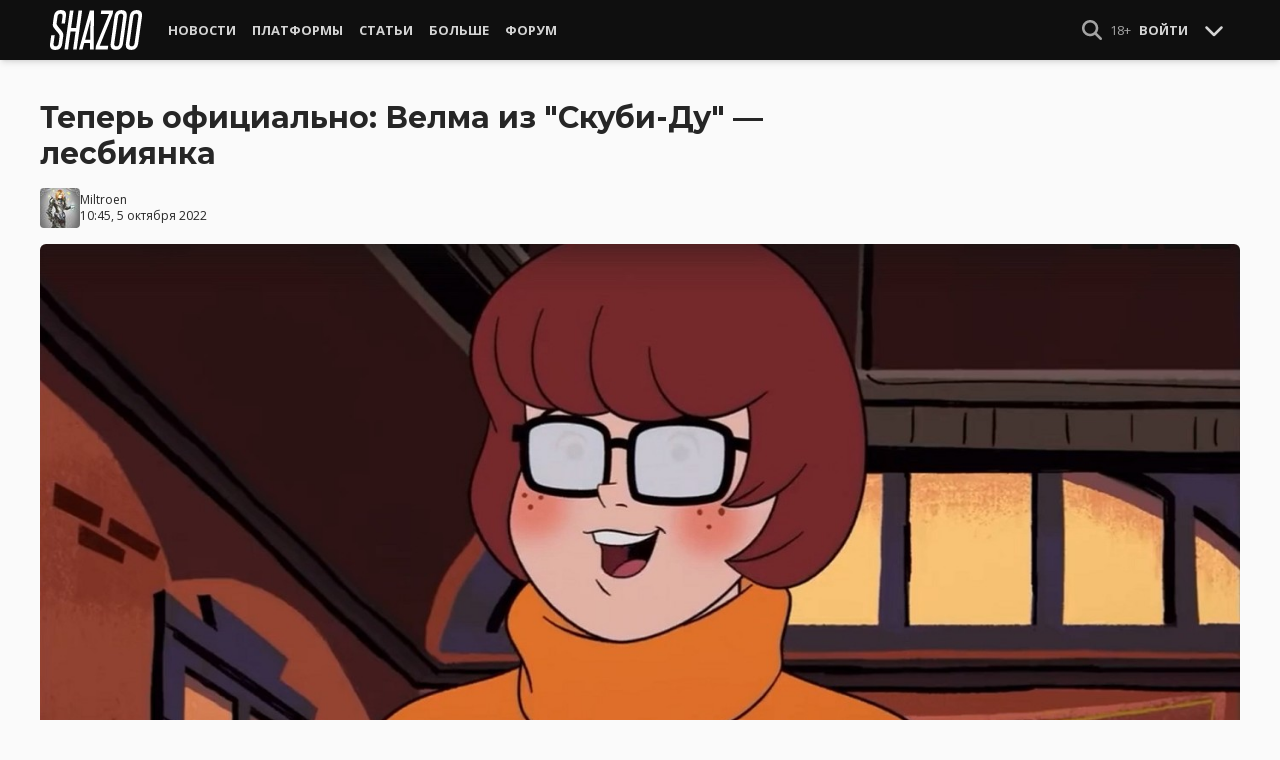

--- FILE ---
content_type: text/html; charset=UTF-8
request_url: https://shazoo.ru/2022/10/05/133309/teper-oficialno-velma-iz-skubi-du-lesbiianka
body_size: 11794
content:
<!DOCTYPE html>
<html lang="ru">
  <head>
    <meta charset="utf-8">
    <meta name="viewport" content="width=device-width, initial-scale=1.0, maximum-scale=5.0">
    <title>Теперь официально: Велма из &quot;Скуби-Ду&quot; — лесбиянка - Shazoo</title>
<meta name="description" content="Сегодня в прокат вышел очередной мультфильм про Скуби-Ду и его друзей. Лента под названием Trick or Treat Scooby-Doo! положила конец многолетним спорам фанатов о том, какая же сексуальная ориентация у...">
<link rel="canonical" href="https://shazoo.ru/2022/10/05/133309/teper-oficialno-velma-iz-skubi-du-lesbiianka">
<meta property="og:title" content="Теперь официально: Велма из &quot;Скуби-Ду&quot; — лесбиянка">
<meta property="og:description" content="Теперь вы знаете больше">
<meta property="og:type" content="article">
<meta property="og:image" content="https://cdn.shazoo.ru/646619_2Lmc96o_oinqannzoh.jpg">

<meta name="twitter:card" content="summary_large_image">
<meta name="twitter:site" content="@weareshazoo">
<meta name="twitter:title" content="Теперь официально: Велма из &quot;Скуби-Ду&quot; — лесбиянка">
<meta name="twitter:description" content="Теперь вы знаете больше">
<meta name="twitter:image" content="https://cdn.shazoo.ru/646620_ufrKnZj_lr3ml5ernc.jpg">
<script type="application/ld+json">{"@context":"https://schema.org","@type":"WebPage","name":"Теперь официально: Велма из &quot;Скуби-Ду&quot; — лесбиянка","description":"Сегодня в прокат вышел очередной мультфильм про Скуби-Ду и его друзей. Лента под названием Trick or Treat Scooby-Doo! положила конец многолетним спорам фанатов о том, какая же сексуальная ориентация у..."}</script>

    
          <!-- Styles -->
      <link rel="stylesheet" href="/assets/css/frontend/core.css?id=5dfc491a01dcce584253380b6acf2064">
      <link rel="stylesheet" href="/assets/css/frontend/app.css?id=68b329da9893e34099c7d8ad5cb9c940">
    
    <link rel="shortcut icon" href="https://shazoo.ru/favicon.ico" />
    <link rel="shortcut icon" href="https://shazoo.ru/apple-touch-icon-precomposed.png" />

    <!-- Fonts -->
    <link rel="preconnect" href="https://fonts.googleapis.com">
    <link rel="preconnect" href="https://fonts.gstatic.com" crossorigin>
          <link href="https://fonts.googleapis.com/css2?family=Montserrat:wght@400;500;600;700;800;900&family=Open+Sans:ital,wght@0,300;0,400;0,600;0,700;1,300;1,400;1,600;1,700&display=swap" rel="stylesheet">
    
    <script>
              if (localStorage.appearance == 2 || (localStorage.appearance === 0 && window.matchMedia('(prefers-color-scheme: dark)').matches)) {
          document.documentElement.classList.add('dark');
        } else {
          document.documentElement.classList.remove('dark');
        }
          </script>

    <!-- Google tag (gtag.js) -->
  <script async src="https://www.googletagmanager.com/gtag/js?id=G-H1JEL5VDDL"></script>
  <script>
    window.dataLayer = window.dataLayer || [];
    function gtag(){dataLayer.push(arguments);}
    gtag('js', new Date());

    gtag('config', 'G-H1JEL5VDDL');
  </script>

  
      <script>window.yaContextCb = window.yaContextCb || []</script>
    <script src="https://yandex.ru/ads/system/context.js" async></script>
      
              
      </head>
  <body class="flex flex-col flex-grow min-h-screen pt-20 sm:pt-15 font-body antialiased bg-gray-50 dark:bg-gray-900 text-gray-800 dark:text-gray-400 transition-all">
    
    
              
    <div id="app" class="flex flex-col flex-grow h-full">
                    
              <div class="vue-target">
          <sx-header inline-template>
  <div>
    <div class="fixed top-0 z-20 flex-col hidden w-full shadow-md SxHeader sm:flex h-15 bg-gray-1000">
  <div class="w-full h-full max-w-6xl mx-auto">
    <nav class="flex justify-between h-full px-2 text-gray-300">
      <div class="flex items-center justify-start text-xsm">
        <a class="flex items-center font-bold text-white uppercase" href="/" title="Shazoo">
          <svg fill="currentColor" class="icon w-24 h-10" alt="Shazoo">
  <use xlink:href="/assets/icons/sprite.svg?id=6b347f5b4c#custom-shazoo"></use>
</svg>
        </a>

        <nav class="flex h-full gap-3 px-4">
                                    <div class="relative flex flex-col items-center group">
                <a class="flex items-center h-full px-2 font-bold uppercase transition whitespace-nowrap hover:text-gray-100" href="/news">Новости</a>
                <ul class="absolute left-0 z-20 hidden w-40 pb-1 text-white bg-gray-700 divide-gray-600 rounded-b shadow group-hover:block top-15">
                                      <li><a class="block px-4 py-2 hover:bg-gray-800" href="/tags/419/games">Игры</a></li>
                                      <li><a class="block px-4 py-2 hover:bg-gray-800" href="/tags/157/guide">Гайды</a></li>
                                      <li><a class="block px-4 py-2 hover:bg-gray-800" href="/tags/2656/vr">VR</a></li>
                                      <li><a class="block px-4 py-2 hover:bg-gray-800" href="/tags/105/movies">Кино</a></li>
                                      <li><a class="block px-4 py-2 hover:bg-gray-800" href="/tags/3162/tv-series">Сериалы</a></li>
                                      <li><a class="block px-4 py-2 hover:bg-gray-800" href="/tags/590/anime">Аниме</a></li>
                                      <li><a class="block px-4 py-2 hover:bg-gray-800" href="/tags/3738/arts">Дизайн и Арт</a></li>
                                      <li><a class="block px-4 py-2 hover:bg-gray-800" href="/tags/6/gadgets">Гаджеты</a></li>
                                      <li><a class="block px-4 py-2 hover:bg-gray-800" href="/tags/3507/hardware">Железо</a></li>
                                      <li><a class="block px-4 py-2 hover:bg-gray-800" href="/tags/710/science">Наука</a></li>
                                      <li><a class="block px-4 py-2 hover:bg-gray-800" href="/tags/1622/technology">IT и Технологии</a></li>
                                      <li><a class="block px-4 py-2 hover:bg-gray-800" href="/tags/8/other">Другое</a></li>
                                  </ul>
              </div>
                                                <div class="relative flex flex-col items-center group">
                <a class="flex items-center h-full px-2 font-bold uppercase transition whitespace-nowrap hover:text-gray-100" href="/platforms">Платформы</a>
                <ul class="absolute left-0 z-20 hidden w-40 pb-1 text-white bg-gray-700 divide-gray-600 rounded-b shadow group-hover:block top-15">
                                      <li><a class="block px-4 py-2 hover:bg-gray-800" href="/tags/3/pc">PC</a></li>
                                      <li><a class="block px-4 py-2 hover:bg-gray-800" href="/tags/396/ps4">PS4</a></li>
                                      <li><a class="block px-4 py-2 hover:bg-gray-800" href="/tags/3302/ps5">PS5</a></li>
                                      <li><a class="block px-4 py-2 hover:bg-gray-800" href="/tags/2975/xbox-one">Xbox One</a></li>
                                      <li><a class="block px-4 py-2 hover:bg-gray-800" href="/tags/13413/xbox-series-x">Xbox Series X</a></li>
                                      <li><a class="block px-4 py-2 hover:bg-gray-800" href="/tags/7576/nintendo-switch">Nintendo Switch</a></li>
                                      <li><a class="block px-4 py-2 hover:bg-gray-800" href="/tags/796/ios">iOS</a></li>
                                      <li><a class="block px-4 py-2 hover:bg-gray-800" href="/tags/860/android">Android</a></li>
                                      <li><a class="block px-4 py-2 hover:bg-gray-800" href="/platforms/calendar">График релизов</a></li>
                                  </ul>
              </div>
                                                <div class="relative flex flex-col items-center group">
                <a class="flex items-center h-full px-2 font-bold uppercase transition whitespace-nowrap hover:text-gray-100" href="/editorial">Статьи</a>
                <ul class="absolute left-0 z-20 hidden w-40 pb-1 text-white bg-gray-700 divide-gray-600 rounded-b shadow group-hover:block top-15">
                                      <li><a class="block px-4 py-2 hover:bg-gray-800" href="/tags/217/review">Обзоры</a></li>
                                      <li><a class="block px-4 py-2 hover:bg-gray-800" href="/tags/3261/opinion">Мнения</a></li>
                                      <li><a class="block px-4 py-2 hover:bg-gray-800" href="/features">Фичеры</a></li>
                                      <li><a class="block px-4 py-2 hover:bg-gray-800" href="/tags/2534/community-call">Community Call</a></li>
                                      <li><a class="block px-4 py-2 hover:bg-gray-800" href="/hubs">Хабы</a></li>
                                  </ul>
              </div>
                                                <div class="relative flex flex-col items-center group">
                <a class="flex items-center h-full px-2 font-bold uppercase transition whitespace-nowrap hover:text-gray-100" href="/discounts">Больше</a>
                <ul class="absolute left-0 z-20 hidden w-40 pb-1 text-white bg-gray-700 divide-gray-600 rounded-b shadow group-hover:block top-15">
                                      <li><a class="block px-4 py-2 hover:bg-gray-800" href="/discounts">Скидки</a></li>
                                      <li><a class="block px-4 py-2 hover:bg-gray-800" href="/gold">Shazoo Gold</a></li>
                                  </ul>
              </div>
                                                <a class="flex items-center h-full px-2 font-bold uppercase transition whitespace-nowrap hover:text-gray-100" href="/forums">Форум</a>
                      
                  </nav>
      </div>

      <div class="flex items-center h-full gap-3">
        <form class="flex items-center h-full" action="https://shazoo.ru/search" ref="search">
          <input
            v-if="search"
            class="px-2 text-xs placeholder-gray-400 bg-gray-800 border border-gray-600 rounded-md focus:border-gray-700 focus:ring-black focus:ring-opacity-50"
            type="text"
            v-model="query"
            placeholder="Поиск"
            name="q"
                        v-cloak
          />
          <button
    class="button button-icon h-full text-gray-400 hover:text-gray-200 focus:text-gray-200" aria-label="Show Search" @click="toggleSearch"
    type="button"
      >
    <svg fill="currentColor" class="icon w-5 h-5">
  <use xlink:href="/assets/icons/sprite.svg?id=6b347f5b4c#solid-magnifying-glass"></use>
</svg>
  </button>
        </form>

                          
        <div class="flex items-center h-full gap-1 text-xsm">
                      <div class="text-gray-400">
              18+
            </div>
            <a class="px-2 py-4 font-bold uppercase" href="#" @click.prevent.stop="login">Войти</a>
                  </div>

        <button
    class="button button-icon" aria-label="Toggle Scroll" @click="toggleScroll"
    type="button"
      >
    <svg fill="currentColor" class="icon w-5 h-5 text-gray-300" v-if="scroll">
  <use xlink:href="/assets/icons/sprite.svg?id=6b347f5b4c#solid-chevron-down"></use>
</svg>
          <svg fill="currentColor" class="icon w-5 h-5 text-gray-300" v-else="v-else" v-cloak="v-cloak">
  <use xlink:href="/assets/icons/sprite.svg?id=6b347f5b4c#solid-chevron-up"></use>
</svg>
  </button>
      </div>
    </nav>
  </div>
</div>
    <div class="top-0 z-20 flex flex-col w-full h-20 shadow-md SxHeader sm:hidden bg-gray-1000" style="position: absolute;" ref="mobile">
  <nav class="flex items-center justify-between h-10 px-2 text-gray-300 text-xsm">
    <a v-if="!search" class="py-0.5 text-white" href="/" title="Shazoo">
      <svg fill="currentColor" class="icon w-24 h-7" title="Shazoo">
  <use xlink:href="/assets/icons/sprite.svg?id=6b347f5b4c#custom-shazoo"></use>
</svg>
    </a>

    <form v-if="search" action="https://shazoo.ru/search" ref="search" v-cloak>
      <input
        class="w-full px-2 py-1.5 border border-gray-600 focus:border-gray-700 focus:ring-black bg-gray-800 focus:ring-opacity-50 placeholder-gray-400 rounded-md text-xs"
        type="text"
        v-model="query"
        placeholder="Поиск"
        name="q"
                v-cloak
      />
    </form>

    <div class="flex items-center h-full gap-4">
      <div class="flex items-center">
        <button
    class="button button-icon text-gray-400 hover:text-gray-200 focus:text-gray-200" aria-label="Show Search" @click="toggleSearch"
    type="button"
      >
    <svg fill="currentColor" class="icon w-5 h-5">
  <use xlink:href="/assets/icons/sprite.svg?id=6b347f5b4c#solid-magnifying-glass"></use>
</svg>
  </button>
      </div>

                    
              <div class="text-gray-400">
          18+
        </div>
        <a class="px-2 py-4 font-bold uppercase" href="#" @click.prevent.stop="login">Войти</a>
          </div>
  </nav>

  <nav class="flex justify-between h-10 gap-2 bg-gray-800 text-xsm">
                  <details class="details-menu tight details-global-overlay  flex items-center h-full">
          <summary>
            <div class="flex items-center h-10">
              <div class="px-2 font-bold text-gray-300 uppercase transition whitespace-nowrap hover:text-gray-100">Новости</div>
            </div>
          </summary>

          <details-menu role="menu">
            <ul class="z-10 w-40 pb-1 bg-gray-700 divide-gray-600 rounded-b shadow-lg text-xsm">
                              <li><a class="block px-2 py-1.5 text-gray-300 hover:text-gray-100 hover:bg-gray-800" href="/news">Все Новости</a></li>
                              <li><a class="block px-2 py-1.5 text-gray-300 hover:text-gray-100 hover:bg-gray-800" href="/tags/419/games">Игры</a></li>
                              <li><a class="block px-2 py-1.5 text-gray-300 hover:text-gray-100 hover:bg-gray-800" href="/tags/1106/ai">AI</a></li>
                              <li><a class="block px-2 py-1.5 text-gray-300 hover:text-gray-100 hover:bg-gray-800" href="/tags/157/guide">Гайды</a></li>
                              <li><a class="block px-2 py-1.5 text-gray-300 hover:text-gray-100 hover:bg-gray-800" href="/tags/2656/vr">VR</a></li>
                              <li><a class="block px-2 py-1.5 text-gray-300 hover:text-gray-100 hover:bg-gray-800" href="/tags/105/movies">Кино</a></li>
                              <li><a class="block px-2 py-1.5 text-gray-300 hover:text-gray-100 hover:bg-gray-800" href="/tags/3162/tv-series">Сериалы</a></li>
                              <li><a class="block px-2 py-1.5 text-gray-300 hover:text-gray-100 hover:bg-gray-800" href="/tags/590/anime">Аниме</a></li>
                              <li><a class="block px-2 py-1.5 text-gray-300 hover:text-gray-100 hover:bg-gray-800" href="/tags/3738/arts">Дизайн и Арт</a></li>
                              <li><a class="block px-2 py-1.5 text-gray-300 hover:text-gray-100 hover:bg-gray-800" href="/tags/6/gadgets">Гаджеты</a></li>
                              <li><a class="block px-2 py-1.5 text-gray-300 hover:text-gray-100 hover:bg-gray-800" href="/tags/3507/hardware">Железо</a></li>
                              <li><a class="block px-2 py-1.5 text-gray-300 hover:text-gray-100 hover:bg-gray-800" href="/tags/710/science">Наука</a></li>
                              <li><a class="block px-2 py-1.5 text-gray-300 hover:text-gray-100 hover:bg-gray-800" href="/tags/1622/technology">IT и Технологии</a></li>
                              <li><a class="block px-2 py-1.5 text-gray-300 hover:text-gray-100 hover:bg-gray-800" href="/tags/8/other">Другое</a></li>
                          </ul>
          </details-menu>
        </details>
                        <details class="details-menu tight details-global-overlay  flex items-center h-full">
          <summary>
            <div class="flex items-center h-10">
              <div class="px-2 font-bold text-gray-300 uppercase transition whitespace-nowrap hover:text-gray-100">Платформы</div>
            </div>
          </summary>

          <details-menu role="menu">
            <ul class="z-10 w-40 pb-1 bg-gray-700 divide-gray-600 rounded-b shadow-lg text-xsm">
                              <li><a class="block px-2 py-1.5 text-gray-300 hover:text-gray-100 hover:bg-gray-800" href="/platforms">График релизов</a></li>
                              <li><a class="block px-2 py-1.5 text-gray-300 hover:text-gray-100 hover:bg-gray-800" href="/tags/3/pc">PC</a></li>
                              <li><a class="block px-2 py-1.5 text-gray-300 hover:text-gray-100 hover:bg-gray-800" href="/tags/396/ps4">PS4</a></li>
                              <li><a class="block px-2 py-1.5 text-gray-300 hover:text-gray-100 hover:bg-gray-800" href="/tags/3302/ps5">PS5</a></li>
                              <li><a class="block px-2 py-1.5 text-gray-300 hover:text-gray-100 hover:bg-gray-800" href="/tags/2975/xbox-one">Xbox One</a></li>
                              <li><a class="block px-2 py-1.5 text-gray-300 hover:text-gray-100 hover:bg-gray-800" href="/tags/13413/xbox-series-x">Xbox Series X</a></li>
                              <li><a class="block px-2 py-1.5 text-gray-300 hover:text-gray-100 hover:bg-gray-800" href="/tags/7576/nintendo-switch">Nintendo Switch</a></li>
                              <li><a class="block px-2 py-1.5 text-gray-300 hover:text-gray-100 hover:bg-gray-800" href="/tags/796/ios">iOS</a></li>
                              <li><a class="block px-2 py-1.5 text-gray-300 hover:text-gray-100 hover:bg-gray-800" href="/tags/860/android">Android</a></li>
                          </ul>
          </details-menu>
        </details>
                        <details class="details-menu tight details-global-overlay  flex items-center h-full">
          <summary>
            <div class="flex items-center h-10">
              <div class="px-2 font-bold text-gray-300 uppercase transition whitespace-nowrap hover:text-gray-100">Статьи</div>
            </div>
          </summary>

          <details-menu role="menu">
            <ul class="z-10 w-40 pb-1 bg-gray-700 divide-gray-600 rounded-b shadow-lg text-xsm">
                              <li><a class="block px-2 py-1.5 text-gray-300 hover:text-gray-100 hover:bg-gray-800" href="/editorial">Статьи</a></li>
                              <li><a class="block px-2 py-1.5 text-gray-300 hover:text-gray-100 hover:bg-gray-800" href="/tags/217/review">Обзоры</a></li>
                              <li><a class="block px-2 py-1.5 text-gray-300 hover:text-gray-100 hover:bg-gray-800" href="/tags/3261/opinion">Мнения</a></li>
                              <li><a class="block px-2 py-1.5 text-gray-300 hover:text-gray-100 hover:bg-gray-800" href="/features">Фичеры</a></li>
                              <li><a class="block px-2 py-1.5 text-gray-300 hover:text-gray-100 hover:bg-gray-800" href="/tags/2534/community-call">Community Call</a></li>
                              <li><a class="block px-2 py-1.5 text-gray-300 hover:text-gray-100 hover:bg-gray-800" href="/hubs">Хабы</a></li>
                          </ul>
          </details-menu>
        </details>
                        <details class="details-menu tight details-global-overlay dropdown-menu-se flex items-center h-full">
          <summary>
            <div class="flex items-center h-10">
              <div class="px-2 font-bold text-gray-300 uppercase transition whitespace-nowrap hover:text-gray-100">Больше</div>
            </div>
          </summary>

          <details-menu role="menu">
            <ul class="z-10 w-40 pb-1 bg-gray-700 divide-gray-600 rounded-b shadow-lg text-xsm">
                              <li><a class="block px-2 py-1.5 text-gray-300 hover:text-gray-100 hover:bg-gray-800" href="/blogs">Блоги</a></li>
                              <li><a class="block px-2 py-1.5 text-gray-300 hover:text-gray-100 hover:bg-gray-800" href="/discounts">Скидки</a></li>
                              <li><a class="block px-2 py-1.5 text-gray-300 hover:text-gray-100 hover:bg-gray-800" href="/forums">Форум</a></li>
                              <li><a class="block px-2 py-1.5 text-gray-300 hover:text-gray-100 hover:bg-gray-800" href="/gold">Shazoo Gold</a></li>
                          </ul>
          </details-menu>
        </details>
            </nav>
</div>
  </div>
</sx-header>
          <sx-snackbar></sx-snackbar>
        </div>
      
              <main class="flex flex-col flex-grow max-w-6xl w-full mx-auto z-10 p-2.5 sm:px-7.5 sm:py-6 sm:box-content bg-gray-50 dark:bg-gray-900">
  <div class="vue-target">
      <sx-entry :entry-id="133309"></sx-entry>
    </div>
    <article class="grid grid-cols-1 gap-4">
      
              <div >
  
  </div>
      
      <section class="flex flex-col">
  
  <h1 class="sm:max-w-4xl text-xl sm:text-3xl leading-tight font-bold break-words dark:text-gray-300">Теперь официально: Велма из &quot;Скуби-Ду&quot; — лесбиянка</h1>

      <div class="flex items-center justify-between gap-2 mt-4">
      <div class="flex items-center gap-2">
        <div >
      <a href="https://shazoo.ru/users/Miltroen">
                    <img src="https://cdn.shazoo.ru/c40x40/502262_zDSMkkFqZr_x3uwnq33n78_1.jpg" srcset="https://cdn.shazoo.ru/c40x40/502262_zDSMkkFqZr_x3uwnq33n78_1.jpg, https://cdn.shazoo.ru/c60x60/502262_zDSMkkFqZr_x3uwnq33n78_1.jpg 1.5x, https://cdn.shazoo.ru/c80x80/502262_zDSMkkFqZr_x3uwnq33n78_1.jpg 2x" width="40" height="40" class="flex-grow-0 rounded" alt="Miltroen" />
                </a>
  </div>

        <div class="flex flex-col text-xs">
          <div>
            <a href="https://shazoo.ru/users/Miltroen">Miltroen</a>
                      </div>
                      <time datetime="2022-10-05T07:45:00.000000Z">10:45, 5 октября 2022</time>
                  </div>
      </div>

          </div>

      
      <div class="mt-4">
      <figure>
        <img src="https://cdn.shazoo.ru/c1400x625/646616_i8Oo2j6_1.jpg" srcset="https://cdn.shazoo.ru/c1400x625/646616_i8Oo2j6_1.jpg" width="1400" height="625" class="w-full rounded-md" alt="Теперь официально: Велма из &quot;Скуби-Ду&quot; — лесбиянка" />

                  <div class="flex justify-between items-center mt-3 text-xs">
            <figcaption class="flex-grow text-gray-400">
                          </figcaption>

                          <a class="flex sm:hidden items-center space-x-2 px-2 py-1 rounded bg-gray-200 dark:bg-gray-800 font-semibold" href="#comments">
                <svg fill="currentColor" class="icon">
  <use xlink:href="/assets/icons/sprite.svg?id=6b347f5b4c#duotone-messages"></use>
</svg>
                <div class="flex-shrink-0">
                  52 комментария
                </div>
              </a>
                      </div>
              </figure>
    </div>
  </section>

      <div class="flex flex-col gap-8 sm:flex-row sm:gap-16 sm:mt-4">
        <div class="flex flex-col flex-grow gap-4">
          <div class="flex flex-col gap-4 sm:flex-row sm:gap-8">
            
            <div class="Entry__content-container grid grid-cols-1 flex-grow max-w-182.5 gap-4 divide-y dark:divide-gray-800">
              <section class="Entry__content flex flex-col break-words  text-gray-700 dark:text-gray-400">
                <p>Сегодня в прокат вышел очередной мультфильм про Скуби-Ду и его друзей. Лента под названием Trick or Treat Scooby-Doo! положила конец многолетним спорам фанатов о том, какая же сексуальная ориентация у Велмы. Потому что теперь точно известно, что эта героиня является лесбиянкой. </p><p>В качестве подтверждения зрители выложили в твиттер небольшой отрывок из мультфильма, из которого видно, что Велма влюбилась в Коко Дьябло, главу преступного синдиката, создающего жуткие костюмы:</p><div class="raw"><iframe src="https://vk.com/video_ext.php?oid=29577155&id=456239980&hash=6f196169cc303d2e" width="100%" height="480" frameborder="0" allowfullscreen="1" allow="autoplay; encrypted-media; fullscreen; picture-in-picture"></iframe></div><figure class=" vue-target">
            <lightgallery>
        <a href="https://cdn.shazoo.ru/646615_mlIH1IL_feoqowbx0aabjls.jpg" data-src="https://cdn.shazoo.ru/646615_mlIH1IL_feoqowbx0aabjls.jpg">
          <img src="https://cdn.shazoo.ru/c1200x675/646615_mlIH1IL_feoqowbx0aabjls.jpg" srcset="https://cdn.shazoo.ru/c1200x675/646615_mlIH1IL_feoqowbx0aabjls.jpg, https://cdn.shazoo.ru/c1800x1013/646615_mlIH1IL_feoqowbx0aabjls.jpg 1.5x, https://cdn.shazoo.ru/c2400x1350/646615_mlIH1IL_feoqowbx0aabjls.jpg 2x" width="1200" height="675" alt="" title="" />
        </a>
      </lightgallery>
        </figure>
<p>Персонаж Велмы впервые появился в 1969 году, и все это время ее ориентация оставалась тайной. Впрочем, Джеймс Ганн, писавший сценарии к &quot;Скуби-Ду&quot; 2002 года, планировал сделать девушку лесбиянкой, однако что-то пошло не так. Видимо, 20 лет назад такой ход не одобрили бы ни зрители, ни студийные боссы. </p>
              </section>

              
              
              
                              <section class="flex flex-col gap-2 pt-4">
  <div class="text-xl font-bold">Больше статей на Shazoo</div>

      <ul class="flex flex-col gap-1 list-disc leading-normal pl-4">
              <li>
          Марго Робби и Джейкоб Элорди в новом <a class="link" href="https://shazoo.ru/2025/11/16/175581/margo-robbi-i-dzeikob-elordi-v-novom-treilere-ekranizacii-grozovogo-perevala">трейлере экранизации "Грозового перевала</a>"
        </li>
              <li>
          Forbes назвал "Супермена" Джеймса Ганна <a class="link" href="https://shazoo.ru/2025/11/10/175331/forbes-nazval-supermena-dzeimsa-ganna-kommerceskim-uspexom-i-oproverg-sluxi-o-provale-filma">коммерческим успехом и опроверг слухи о провале фильма</a>
        </li>
              <li>
          Официально: Стивен Спилберг и <a class="link" href="https://shazoo.ru/2025/11/08/175248/oficialno-stiven-spilberg-i-kris-kolambus-snimut-gremlinov-3">Крис Коламбус снимут "Гремлинов 3</a>"
        </li>
          </ul>
  </section>
              
              
                              <section class="flex items-center space-x-2 pt-4">
  <div class="font-bold text-gray-900 dark:text-gray-400">
    Тэги:
  </div>
  <div class="flex-grow">
    <ul class="flex flex-wrap gap-x-2 gap-y-1">
              <li><a class="block px-2 py-1 rounded-sm text-xs transition-all bg-gray-200 dark:bg-gray-850 hover:bg-gray-400 dark:hover:bg-gray-800 hover:text-gray-50 dark:hover:text-gray-300" href="https://shazoo.ru/tags/105/movies">Кино</a></li>
              <li><a class="block px-2 py-1 rounded-sm text-xs transition-all bg-gray-200 dark:bg-gray-850 hover:bg-gray-400 dark:hover:bg-gray-800 hover:text-gray-50 dark:hover:text-gray-300" href="https://shazoo.ru/tags/8/drugoe">Другое</a></li>
              <li><a class="block px-2 py-1 rounded-sm text-xs transition-all bg-gray-200 dark:bg-gray-850 hover:bg-gray-400 dark:hover:bg-gray-800 hover:text-gray-50 dark:hover:text-gray-300" href="https://shazoo.ru/tags/19739/trick-or-treat-scooby-doo">Trick or Treat Scooby-Doo!</a></li>
              <li><a class="block px-2 py-1 rounded-sm text-xs transition-all bg-gray-200 dark:bg-gray-850 hover:bg-gray-400 dark:hover:bg-gray-800 hover:text-gray-50 dark:hover:text-gray-300" href="https://shazoo.ru/tags/503/warner-bros">Warner Bros.</a></li>
              <li><a class="block px-2 py-1 rounded-sm text-xs transition-all bg-gray-200 dark:bg-gray-850 hover:bg-gray-400 dark:hover:bg-gray-800 hover:text-gray-50 dark:hover:text-gray-300" href="https://shazoo.ru/tags/2506/lgbt">LGBT</a></li>
          </ul>
  </div>
</section>
              
                              <section class="flex items-center space-x-2 pt-4">
  <div class="font-bold text-gray-900 dark:text-gray-400">
    Источники:
  </div>
  <div class="flex-grow">
    <ul class="flex flex-wrap items-center">
              <li><a class="link" href="https://deadline.com/2022/10/scooby-doo-velma-lesbian-hbo-max-halloween-movie-1235134925/">Deadline</a></li>
                  </ul>
  </div>
</section>
              
                          </div>
          </div>

          
                                    <div class="vue-target flex flex-col space-y-4 pb-2 border-t dark:border-gray-800">
  <sx-comments id="136406" theme="entry"></sx-comments>
</div>
                              </div>

        <aside class="aside flex flex-col flex-shrink-0 w-full sm:max-w-xs gap-12">
  
  <div class="grid flex-col grid-cols-2 gap-6 px-2 sm:flex sm:gap-8 sm:px-0">
  <div class="flex items-center gap-2 sm:items-stretch sm:gap-4">
    <img class="flex-shrink-0 w-auto h-10 sm:h-auto sm:w-1/5" width="200" height="200" src="/assets/images/youtube-logo.png" alt="Shazoo @ YouTube" />

    <div class="flex flex-col justify-between">
              <h3>SHAZOO YouTube</h3>
        <a class="button" href="https://www.youtube.com/channel/UClCXO1Kyg4C9nGd-OeXLn3w?sub_confirmation=1" target="_blank">ПОДПИСАТЬСЯ</a>
          </div>
  </div>

  <div class="flex items-center gap-2 sm:items-stretch sm:gap-4">
    <img class="flex-shrink-0 w-auto h-10 sm:h-auto sm:w-1/5" width="200" height="200" src="/assets/images/zen-logo.png" alt="Shazoo @ Yandex.Zen" />

    <div class="flex flex-col justify-between">
              <h3>SHAZOO в Дзен</h3>
        <a class="button" href="https://zen.yandex.ru/shazoo.ru" target="_blank">ПОДПИСАТЬСЯ</a>
          </div>
  </div>

  <div class="flex items-center gap-2 sm:items-stretch sm:gap-4">
    <img class="flex-shrink-0 w-auto h-10 sm:h-auto sm:w-1/5" width="200" height="200" src="/assets/images/twitter-logo.png" alt="Shazoo @ Twitter" />

    <div class="flex flex-col justify-between">
              <h3>SHAZOO в Twitter</h3>
        <a class="button" href="https://twitter.com/weareshazoo" target="_blank">ПОДПИСАТЬСЯ</a>
          </div>
  </div>

  <div class="flex items-center gap-2 sm:items-stretch sm:gap-4">
    <img class="flex-shrink-0 w-auto h-10 sm:h-auto sm:w-1/5" width="200" height="200" src="/assets/images/telegram-logo.png" alt="SHAZOO в Telegram" />

    <div class="flex flex-col justify-between">
              <h3>SHAZOO в Telegram</h3>
        <a class="button" href="https://t.me/weareshazoo" target="_blank">ПОДПИСАТЬСЯ</a>
          </div>
  </div>
</div>

  <div>
    <h3 class="pl-2 border-l-4 border-blue-700 mb-4 uppercase text-lg font-bold">Популярное сегодня</h3>

    <div class="flex flex-col gap-2">
            <div class="flex-shrink-0">
        <a class="rounded" href="https://shazoo.ru/2026/01/16/178278/ketlin-kennedi-pokidaet-post-prezidenta-lucasfilm-posle-13-let-upravleniia-star-wars">
                      <img src="https://cdn.shazoo.ru/c400x175/844986_ova6Ifb_star-wars.jpg" srcset="https://cdn.shazoo.ru/c400x175/844986_ova6Ifb_star-wars.jpg, https://cdn.shazoo.ru/c600x263/844986_ova6Ifb_star-wars.jpg 1.5x, https://cdn.shazoo.ru/c800x350/844986_ova6Ifb_star-wars.jpg 2x" width="400" height="175" class="w-full rounded" alt="Кэтлин Кеннеди покидает пост президента Lucasfilm после 13 лет управления Star Wars" />
                  </a>
      </div>

      <div class="flex flex-col flex-grow gap-1 w-full">
                  <a class="uppercase text-sm font-semibold text-gray-400 dark:text-gray-500" href="https://shazoo.ru/tags/1365/star-wars">Star Wars</a>
        
        <h4 class="font-semibold">
          <a href="https://shazoo.ru/2026/01/16/178278/ketlin-kennedi-pokidaet-post-prezidenta-lucasfilm-posle-13-let-upravleniia-star-wars">Кэтлин Кеннеди покидает пост президента Lucasfilm после 13 лет управления Star Wars</a>
        </h4>
      </div>
    </div>

    <div class="my-4 w-8 border-t dark:border-gray-700"></div>

          <div class="flex gap-2">
        <div class="flex-shrink-0">
          <a class="rounded" href="https://shazoo.ru/2026/01/17/178343/kto-to-s-pomoshhiu-ii-vossozdal-treiler-gta-6-v-rossii-polucilos-certovski-naturalno">
                          <img src="https://cdn.shazoo.ru/c80x80/845212_8idYgb1_gta-6.jpg" srcset="https://cdn.shazoo.ru/c80x80/845212_8idYgb1_gta-6.jpg, https://cdn.shazoo.ru/c120x120/845212_8idYgb1_gta-6.jpg 1.5x, https://cdn.shazoo.ru/c160x160/845212_8idYgb1_gta-6.jpg 2x" width="80" height="80" class="rounded" alt="Кто-то с помощью ИИ воссоздал трейлер GTA 6 в России – получилось чертовски натурально" />
                      </a>
        </div>

        <div class="flex flex-col flex-grow w-full gap-1">
                      <a class="uppercase text-sm font-semibold text-gray-400 dark:text-gray-500" href="https://shazoo.ru/tags/3292/gta-vi">GTA VI</a>
                    <h4 class="text-sm font-semibold">
            <a href="https://shazoo.ru/2026/01/17/178343/kto-to-s-pomoshhiu-ii-vossozdal-treiler-gta-6-v-rossii-polucilos-certovski-naturalno">Кто-то с помощью ИИ воссоздал трейлер GTA 6 в России – получилось чертовски натурально</a>
          </h4>
        </div>
      </div>

              <div class="my-4 w-8 border-t dark:border-gray-700"></div>
                <div class="flex gap-2">
        <div class="flex-shrink-0">
          <a class="rounded" href="https://shazoo.ru/2026/01/16/178216/razrabotciki-arc-raiders-priznali-glavnuiu-problemu-s-ekipirovkoi">
                          <img src="https://cdn.shazoo.ru/c80x80/844718_OSF9K4o_arc-raiders.jpg" srcset="https://cdn.shazoo.ru/c80x80/844718_OSF9K4o_arc-raiders.jpg, https://cdn.shazoo.ru/c120x120/844718_OSF9K4o_arc-raiders.jpg 1.5x, https://cdn.shazoo.ru/c160x160/844718_OSF9K4o_arc-raiders.jpg 2x" width="80" height="80" class="rounded" alt="Разработчики ARC Raiders признали главную проблему с экипировкой" />
                      </a>
        </div>

        <div class="flex flex-col flex-grow w-full gap-1">
                      <a class="uppercase text-sm font-semibold text-gray-400 dark:text-gray-500" href="https://shazoo.ru/tags/17452/arc-raiders">ARC Raiders</a>
                    <h4 class="text-sm font-semibold">
            <a href="https://shazoo.ru/2026/01/16/178216/razrabotciki-arc-raiders-priznali-glavnuiu-problemu-s-ekipirovkoi">Разработчики ARC Raiders признали главную проблему с экипировкой</a>
          </h4>
        </div>
      </div>

              <div class="my-4 w-8 border-t dark:border-gray-700"></div>
                <div class="flex gap-2">
        <div class="flex-shrink-0">
          <a class="rounded" href="https://shazoo.ru/2026/01/16/178263/posle-trex-let-ozidaniia-obnovlenie-terraria-145-polucilo-datu-reliza">
                          <img src="https://cdn.shazoo.ru/c80x80/844922_fFaqFKs_terraria.jpg" srcset="https://cdn.shazoo.ru/c80x80/844922_fFaqFKs_terraria.jpg, https://cdn.shazoo.ru/c120x120/844922_fFaqFKs_terraria.jpg 1.5x, https://cdn.shazoo.ru/c160x160/844922_fFaqFKs_terraria.jpg 2x" width="80" height="80" class="rounded" alt="После трёх лет ожидания обновление Terraria 1.4.5 получило дату релиза" />
                      </a>
        </div>

        <div class="flex flex-col flex-grow w-full gap-1">
                      <a class="uppercase text-sm font-semibold text-gray-400 dark:text-gray-500" href="https://shazoo.ru/tags/1445/terraria">Terraria</a>
                    <h4 class="text-sm font-semibold">
            <a href="https://shazoo.ru/2026/01/16/178263/posle-trex-let-ozidaniia-obnovlenie-terraria-145-polucilo-datu-reliza">После трёх лет ожидания обновление Terraria 1.4.5 получило дату релиза</a>
          </h4>
        </div>
      </div>

            </div>

      <div>
    <h3 class="pl-2 border-l-4 border-red-700 uppercase text-lg font-bold"><a href="https://shazoo.ru/comments">Последние комментарии</a></h3>

    <div class="flex flex-col mt-3">
              <div class="Comment relative flex flex-col text-xs">
          <div class="flex flex-col gap-2 rounded group bg-opacity-5 transition duration-500">
            <div class="flex justify-between group items-center">
              <div class="flex items-center space-x-2">
                <div >
      <a href="https://shazoo.ru/users/souldja">
                    <img src="https://cdn.shazoo.ru/c32x32/105121_VgQVzem8Hr_zzzs.jpg" srcset="https://cdn.shazoo.ru/c32x32/105121_VgQVzem8Hr_zzzs.jpg, https://cdn.shazoo.ru/c48x48/105121_VgQVzem8Hr_zzzs.jpg 1.5x, https://cdn.shazoo.ru/c64x64/105121_VgQVzem8Hr_zzzs.jpg 2x" width="32" height="32" class="flex-grow-0 rounded" alt="souldja" />
                </a>
  </div>
                <div class="flex-col">
                  <a class="link" href="https://shazoo.ru/users/souldja">
                    souldja
                  </a>
                  <span class="block transition lowercase text-gray-400 dark:text-gray-500">
                    6 минут назад
                  </span>
                </div>
              </div>
            </div>

            <div class="CommentContent break-words">
              @Vantor, да как такое возможно? Ты думаешь есть вероятность что...
            </div>

                          <a class="link-secondary" href="https://shazoo.ru/2026/01/17/178345/rossiia-zapustit-proizvodstv-otecestvennogo-analoga-starlink-uze-v-2026-godu#comment:dPMy">
                Россия запустит производств отечественного аналога Starlink уже в 2026 году
              </a>
                      </div>
        </div>

                  <div class="my-4 w-8 border-t dark:border-gray-700"></div>
                      <div class="Comment relative flex flex-col text-xs">
          <div class="flex flex-col gap-2 rounded group bg-opacity-5 transition duration-500">
            <div class="flex justify-between group items-center">
              <div class="flex items-center space-x-2">
                <div >
      <a href="https://shazoo.ru/users/Tindarej">
                    <img src="https://cdn.shazoo.ru/c32x32/359275_UXALBtvys3_img_1438.jpg" srcset="https://cdn.shazoo.ru/c32x32/359275_UXALBtvys3_img_1438.jpg, https://cdn.shazoo.ru/c48x48/359275_UXALBtvys3_img_1438.jpg 1.5x, https://cdn.shazoo.ru/c64x64/359275_UXALBtvys3_img_1438.jpg 2x" width="32" height="32" class="flex-grow-0 rounded" alt="Tindarej" />
                </a>
  </div>
                <div class="flex-col">
                  <a class="link" href="https://shazoo.ru/users/Tindarej">
                    Tindarej
                  </a>
                  <span class="block transition lowercase text-gray-400 dark:text-gray-500">
                    8 минут назад
                  </span>
                </div>
              </div>
            </div>

            <div class="CommentContent break-words">
              Самый Идиотский Разумный Интерфейс

            </div>

                          <a class="link-secondary" href="https://shazoo.ru/2026/01/17/178324/analitik-raskryl-xarakteristiki-iphone-18-i-skladnogo-iphone#comment:dPMx">
                Аналитик опубликовал характеристики iPhone 18 Pro Max и складного iPhone – последний получит Touch ID вместо Face ID
              </a>
                      </div>
        </div>

                  <div class="my-4 w-8 border-t dark:border-gray-700"></div>
                      <div class="Comment relative flex flex-col text-xs">
          <div class="flex flex-col gap-2 rounded group bg-opacity-5 transition duration-500">
            <div class="flex justify-between group items-center">
              <div class="flex items-center space-x-2">
                <div >
      <a href="https://shazoo.ru/users/graa">
                    <img src="https://cdn.shazoo.ru/c32x32/842787_a0Uxn00_rrrrrrrrrrrrrr.jpg" srcset="https://cdn.shazoo.ru/c32x32/842787_a0Uxn00_rrrrrrrrrrrrrr.jpg, https://cdn.shazoo.ru/c48x48/842787_a0Uxn00_rrrrrrrrrrrrrr.jpg 1.5x, https://cdn.shazoo.ru/c64x64/842787_a0Uxn00_rrrrrrrrrrrrrr.jpg 2x" width="32" height="32" class="flex-grow-0 rounded" alt="graa" />
                </a>
  </div>
                <div class="flex-col">
                  <a class="link" href="https://shazoo.ru/users/graa">
                    graa
                  </a>
                  <span class="block transition lowercase text-gray-400 dark:text-gray-500">
                    28 минут назад
                  </span>
                </div>
              </div>
            </div>

            <div class="CommentContent break-words">
              Такая великая сага просто обязана быть незаконченной как Берсерк. Не.....
            </div>

                          <a class="link-secondary" href="https://shazoo.ru/2026/01/17/178313/dzordz-martin-piset-vetra-zimy-15-let-i-boitsia-cto-ne-zakoncit-ee#comment:dPMw">
                Джордж Мартин пишет &quot;Ветра зимы&quot; 15 лет и боится, что не закончит ее
              </a>
                      </div>
        </div>

                  <div class="my-4 w-8 border-t dark:border-gray-700"></div>
                      <div class="Comment relative flex flex-col text-xs">
          <div class="flex flex-col gap-2 rounded group bg-opacity-5 transition duration-500">
            <div class="flex justify-between group items-center">
              <div class="flex items-center space-x-2">
                <div >
      <a href="https://shazoo.ru/users/Wargamer">
                    <img src="https://cdn.shazoo.ru/c32x32/90388_dIgLVZVAAx_27758_nelzya_prosto_tak_vzyat_i.jpg" srcset="https://cdn.shazoo.ru/c32x32/90388_dIgLVZVAAx_27758_nelzya_prosto_tak_vzyat_i.jpg, https://cdn.shazoo.ru/c48x48/90388_dIgLVZVAAx_27758_nelzya_prosto_tak_vzyat_i.jpg 1.5x, https://cdn.shazoo.ru/c64x64/90388_dIgLVZVAAx_27758_nelzya_prosto_tak_vzyat_i.jpg 2x" width="32" height="32" class="flex-grow-0 rounded" alt="Wargamer" />
                </a>
  </div>
                <div class="flex-col">
                  <a class="link" href="https://shazoo.ru/users/Wargamer">
                    Wargamer
                  </a>
                  <span class="block transition lowercase text-gray-400 dark:text-gray-500">
                    29 минут назад
                  </span>
                </div>
              </div>
            </div>

            <div class="CommentContent break-words">
              Bioware давно не стало он хотел сказать?

            </div>

                          <a class="link-secondary" href="https://shazoo.ru/2026/01/17/178333/bioware-stala-studiei-odnoi-igry-eto-dolzno-poiti-na-polzu-novoi-mass-effect-scitaet-eks-prodiuser-serii-mark-darra#comment:dPMv">
                BioWare стала студией одной игры – это должно пойти на пользу новой Mass Effect, считает экс-продюсер серии Марк Дарра
              </a>
                      </div>
        </div>

                  <div class="my-4 w-8 border-t dark:border-gray-700"></div>
                      <div class="Comment relative flex flex-col text-xs">
          <div class="flex flex-col gap-2 rounded group bg-opacity-5 transition duration-500">
            <div class="flex justify-between group items-center">
              <div class="flex items-center space-x-2">
                <div >
      <a href="https://shazoo.ru/users/SilentNight">
                    <img src="https://cdn.shazoo.ru/c32x32/543834_clg5FmuQt0_tku5rqsddpa.jpg" srcset="https://cdn.shazoo.ru/c32x32/543834_clg5FmuQt0_tku5rqsddpa.jpg, https://cdn.shazoo.ru/c48x48/543834_clg5FmuQt0_tku5rqsddpa.jpg 1.5x, https://cdn.shazoo.ru/c64x64/543834_clg5FmuQt0_tku5rqsddpa.jpg 2x" width="32" height="32" class="flex-grow-0 rounded" alt="SilentNight" />
                </a>
  </div>
                <div class="flex-col">
                  <a class="link" href="https://shazoo.ru/users/SilentNight">
                    SilentNight
                  </a>
                  <span class="block transition lowercase text-gray-400 dark:text-gray-500">
                    44 минуты назад
                  </span>
                </div>
              </div>
            </div>

            <div class="CommentContent break-words">
              Я лишь работник из Байовер...

            </div>

                          <a class="link-secondary" href="https://shazoo.ru/2026/01/17/178333/bioware-stala-studiei-odnoi-igry-eto-dolzno-poiti-na-polzu-novoi-mass-effect-scitaet-eks-prodiuser-serii-mark-darra#comment:dPMu">
                BioWare стала студией одной игры – это должно пойти на пользу новой Mass Effect, считает экс-продюсер серии Марк Дарра
              </a>
                      </div>
        </div>

                  </div>
  </div>
  
  </aside>
      </div>
    </article>
</main>

      <div class="z-10 px-2.5 sm:px-0 bg-gray-200 dark:bg-gray-800">
    <div class="w-full max-w-6xl mx-auto py-8">
      <h3 class="mb-8 pl-2 border-l-4 border-yellow-400 uppercase text-lg font-bold">Статьи</h3>
      <div class="grid grid-cols-1 sm:grid-cols-4 gap-8">
                  <div class="flex flex-col gap-2">
            <a class="mb-4" href="https://shazoo.ru/2026/01/14/178183/kak-nastroit-vnesnost-personaza-v-hytale-i-polucit-bonusnye-plashhi">
                              <img src="https://cdn.shazoo.ru/c400x175/844566_sD1SbDu_hytale-customization.jpg" srcset="https://cdn.shazoo.ru/c400x175/844566_sD1SbDu_hytale-customization.jpg, https://cdn.shazoo.ru/c600x263/844566_sD1SbDu_hytale-customization.jpg 1.5x, https://cdn.shazoo.ru/c800x350/844566_sD1SbDu_hytale-customization.jpg 2x" width="400" height="175" class="rounded" alt="Как настроить внешность персонажа в Hytale и получить бонусные плащи" />
                          </a>

                          <a class="uppercase text-sm font-semibold text-gray-400 dark:text-gray-500" href="https://shazoo.ru/tags/24404/hytale">Hytale</a>
            
            <h4 class="text-sm font-bold">
              <a href="https://shazoo.ru/2026/01/14/178183/kak-nastroit-vnesnost-personaza-v-hytale-i-polucit-bonusnye-plashhi">Как настроить внешность персонажа в Hytale и получить бонусные плащи</a>
            </h4>
          </div>
                  <div class="flex flex-col gap-2">
            <a class="mb-4" href="https://shazoo.ru/2026/01/15/178198/rycar-semi-korolevstv-stal-novym-liubimym-serialom-poklonnikov-vesterosa">
                              <img src="https://cdn.shazoo.ru/c400x175/844620_rVB9yfc_a-knight-of-the-seven-kingdoms.jpg" srcset="https://cdn.shazoo.ru/c400x175/844620_rVB9yfc_a-knight-of-the-seven-kingdoms.jpg, https://cdn.shazoo.ru/c600x263/844620_rVB9yfc_a-knight-of-the-seven-kingdoms.jpg 1.5x, https://cdn.shazoo.ru/c800x350/844620_rVB9yfc_a-knight-of-the-seven-kingdoms.jpg 2x" width="400" height="175" class="rounded" alt="&quot;Рыцарь Семи Королевств&quot; стал новым любимым сериалом поклонников Вестероса" />
                          </a>

                          <a class="uppercase text-sm font-semibold text-gray-400 dark:text-gray-500" href="https://shazoo.ru/tags/20977/a-knight-of-the-seven-kingdoms-the-hedge-knight">A Knight of the Seven Kingdoms: The Hedge Knight</a>
            
            <h4 class="text-sm font-bold">
              <a href="https://shazoo.ru/2026/01/15/178198/rycar-semi-korolevstv-stal-novym-liubimym-serialom-poklonnikov-vesterosa">&quot;Рыцарь Семи Королевств&quot; стал новым любимым сериалом поклонников Вестероса</a>
            </h4>
          </div>
                  <div class="flex flex-col gap-2">
            <a class="mb-4" href="https://shazoo.ru/2026/01/14/178182/gaid-po-remontu-ekipirovki-v-hytale-s-pomoshhiu-remontnogo-nabora">
                              <img src="https://cdn.shazoo.ru/c400x175/844558_e5WSUV4_hytale.jpg" srcset="https://cdn.shazoo.ru/c400x175/844558_e5WSUV4_hytale.jpg, https://cdn.shazoo.ru/c600x263/844558_e5WSUV4_hytale.jpg 1.5x, https://cdn.shazoo.ru/c800x350/844558_e5WSUV4_hytale.jpg 2x" width="400" height="175" class="rounded" alt="Гайд по ремонту экипировки в Hytale с помощью ремонтного набора" />
                          </a>

                          <a class="uppercase text-sm font-semibold text-gray-400 dark:text-gray-500" href="https://shazoo.ru/tags/24404/hytale">Hytale</a>
            
            <h4 class="text-sm font-bold">
              <a href="https://shazoo.ru/2026/01/14/178182/gaid-po-remontu-ekipirovki-v-hytale-s-pomoshhiu-remontnogo-nabora">Гайд по ремонту экипировки в Hytale с помощью ремонтного набора</a>
            </h4>
          </div>
                  <div class="flex flex-col gap-2">
            <a class="mb-4" href="https://shazoo.ru/2026/01/15/178244/gde-naiti-obryvki-peplotkani-cindercloth-v-hytale-i-zacem-oni-nuzny">
                              <img src="https://cdn.shazoo.ru/c400x175/844840_kuAY1aL_hytale.jpg" srcset="https://cdn.shazoo.ru/c400x175/844840_kuAY1aL_hytale.jpg, https://cdn.shazoo.ru/c600x263/844840_kuAY1aL_hytale.jpg 1.5x, https://cdn.shazoo.ru/c800x350/844840_kuAY1aL_hytale.jpg 2x" width="400" height="175" class="rounded" alt="Где найти обрывки пеплоткани (cindercloth) в Hytale и зачем они нужны" />
                          </a>

                          <a class="uppercase text-sm font-semibold text-gray-400 dark:text-gray-500" href="https://shazoo.ru/tags/24404/hytale">Hytale</a>
            
            <h4 class="text-sm font-bold">
              <a href="https://shazoo.ru/2026/01/15/178244/gde-naiti-obryvki-peplotkani-cindercloth-v-hytale-i-zacem-oni-nuzny">Где найти обрывки пеплоткани (cindercloth) в Hytale и зачем они нужны</a>
            </h4>
          </div>
              </div>
    </div>
  </div>
      
                        <div class="vue-target">
  <sx-auth inline-template>
    <sx-dialog :show="auth" :header="false" :keyboard-close="false" @close="close">
      <template #content>
        <div class="pt-4">
          <div v-if="authTab === 'main'">
            <div class="mb-2 text-center">
              <h3 class="text-xl font-bold">Войти через почту</h3>
              или <a class="link" href="#" @click.prevent="showRegister">зарегистрироваться</a>
            </div>

            <form class="flex flex-col w-full space-y-4 text-left" @submit.prevent="login" @keydown="forms.login.onKeydown">
              <div class="w-full">
                <sx-label form>Имя</sx-label>
                <sx-input class="w-full" type="text" :value.sync="forms.login.name" placeholder="Имя"></sx-input>
                <sx-errors :errors="forms.login.errors.get('name')"></sx-errors>
              </div>

              <div class="w-full">
                <sx-label form>Пароль</sx-label>
                <sx-input class="w-full" type="password" :value.sync="forms.login.password" placeholder="Пароль"></sx-input>
                <sx-errors :errors="forms.login.errors.get('password')"></sx-errors>
              </div>

              <div class="flex items-center justify-between">
                <button
    class="button" :disabled="forms.login.busy"
    type="submit"
      >
    Войти
  </button>
                <a href="#" @click.prevent="showRecover">Я забыл пароль</a>
              </div>

                              <div class="flex justify-center gap-2">
                  <sx-button class="py-2" icon outlined @click="oauth('google')"><svg fill="currentColor" class="icon w-5 h-5">
  <use xlink:href="/assets/icons/sprite.svg?id=6b347f5b4c#brands-google"></use>
</svg>
</sx-button>
<sx-button class="py-2" icon outlined @click="oauth('vkontakte')"><svg fill="currentColor" class="icon w-5 h-5">
  <use xlink:href="/assets/icons/sprite.svg?id=6b347f5b4c#brands-vk"></use>
</svg>
</sx-button>
                </div>
                          </form>
          </div>

          <div v-if="authTab === 'register'">
            <div class="mb-2 text-center">
              <h3 class="text-xl font-bold">Зарегистрироваться</h3>
              или <a class="link" href="#" @click.prevent="showLogin">войти в аккаунт</a>
            </div>

            <form class="flex flex-col w-full space-y-4 text-left" @submit.prevent="register" @keydown="forms.register.onKeydown">
              <div class="w-full">
                <sx-label form>Имя</sx-label>
                <sx-input class="w-full" type="text" :value.sync="forms.register.name" placeholder="Имя"></sx-input>
                <sx-errors :errors="forms.register.errors.get('name')"></sx-errors>
              </div>

              <div class="w-full">
                <label class="text-gray-700 dark:text-gray-400 block text-sm font-bold">
  Email
</label>
                <sx-input class="w-full" type="email" :value.sync="forms.register.email" placeholder="Email"></sx-input>
                <sx-errors :errors="forms.register.errors.get('email')"></sx-errors>
              </div>

              <div class="w-full">
                <label class="text-gray-700 dark:text-gray-400 block text-sm font-bold">
  Пароль
</label>
                <sx-input class="w-full" type="password" :value.sync="forms.register.password" placeholder="Пароль"></sx-input>
                <sx-errors :errors="forms.register.errors.get('password')"></sx-errors>
              </div>

              <div class="w-full">
                <div class="g-recaptcha" data-sitekey="6Lcn9AMTAAAAABbJKCu3V-Vlx1sEIZcEbXz0r4J6" ref="captcha"></div>
                <sx-errors :errors="forms.register.errors.get('recaptcha')"></sx-errors>
              </div>

              <div class="flex items-center justify-between">
                <sx-button type="submit" :disabled="forms.register.busy">Зарегистрироваться</sx-button>
              </div>
            </form>
          </div>

          <div v-if="authTab === 'recover'">
            <div class="mb-2 text-center">
              <h3 class="text-xl font-bold">Я забыл пароль</h3>
              или <a class="link" href="#" @click.prevent="showLogin">войти в аккаунт</a>
            </div>

            <form class="flex flex-col w-full space-y-4 text-left" @submit.prevent="recover" @keydown="forms.recover.onKeydown">
              <div class="w-full">
                <sx-label form>Email</sx-label>
                <sx-input class="w-full" type="email" :value.sync="forms.recover.email" placeholder="Email"></sx-input>
                <sx-errors :errors="forms.recover.errors.get('email')"></sx-errors>
              </div>

              <div class="flex items-center justify-between">
                <button
    class="button" :disabled="forms.recover.busy"
    type="submit"
      >
    Восстановить
  </button>
              </div>
            </form>
          </div>

          <div v-if="authTab === 'oauth'">
            <div class="mb-2 text-center">
              <h3 class="text-xl font-bold">Зарегистрироваться</h3>
              или <a class="link" href="#" @click.prevent="showLogin">войти в аккаунт</a>
            </div>

            <form class="flex flex-col w-full space-y-4 text-left" @submit.prevent="oauthRegister" @keydown="forms.oauth.onKeydown">
              <div class="w-full" v-if="!oauthEmail">
                <sx-label form>Email</sx-label>
                <sx-input class="w-full" type="email" :value.sync="forms.oauth.email" placeholder="Email"></sx-input>
                <div class="text-sm font-semibold text-red-500" v-if="forms.oauth.errors.has('email')" v-html="forms.oauth.errors.get('email')">
  
</div>
              </div>

              <div class="w-full">
                <sx-label form>Имя</sx-label>
                <sx-input class="w-full" type="text" :value.sync="forms.oauth.name" placeholder="Имя"></sx-input>
                <div class="text-sm font-semibold text-red-500" v-if="forms.oauth.errors.has('name')" v-html="forms.oauth.errors.get('name')">
  
</div>
              </div>

              <div class="flex items-center justify-between">
                <button
    class="button" :disabled="forms.oauth.busy"
    type="submit"
      >
    Зарегистрироваться
  </button>
              </div>
            </form>

          </div>
        </div>
      </template>

      <template #footer>
        <div v-if="authTab === 'main'" class="text-xs text-gray-500">
          Авторизируясь, вы соглашаетесь с <a class="border-b border-gray-300 dark:border-gray-600" href="/about/tos">правилами пользования сайтом</a> и даете <a class="border-b border-gray-300 dark:border-gray-600" href="/about/privacy">согласие на обработку персональных данных</a>.        </div>

        <div v-if="authTab === 'register'" class="text-xs text-gray-500">
          Регистрируясь, вы соглашаетесь с <a class="border-b border-gray-300 dark:border-gray-600" href="/about/tos">правилами пользования сайтом</a> и даете <a class="border-b border-gray-300 dark:border-gray-600" href="/about/privacy">согласие на обработку персональных данных</a>.        </div>

        <div v-if="authTab === 'recover'" class="text-xs text-gray-500">
          Восстанавливая доступ, вы соглашаетесь с <a class="border-b border-gray-300 dark:border-gray-600" href="/about/tos">правилами пользования сайтом</a> и даете <a class="border-b border-gray-300 dark:border-gray-600" href="/about/privacy">согласие на обработку персональных данных</a>.        </div>

        <div v-if="authTab === 'oauth'" class="text-xs text-gray-500">
          Регистрируясь, вы соглашаетесь с <a class="border-b border-gray-300 dark:border-gray-600" href="/about/tos">правилами пользования сайтом</a> и даете <a class="border-b border-gray-300 dark:border-gray-600" href="/about/privacy">согласие на обработку персональных данных</a>.        </div>
      </template>
    </sx-dialog>
  </sx-auth>
</div>
              
      
              <footer class="relative vue-target">
          <sx-footer inline-template>
  <div class="z-10 text-sm text-white bg-black">
    <div class="w-full max-w-6xl mx-auto">
      <div class="grid grid-cols-1 gap-10 px-4 py-6 sm:px-0 sm:py-12 sm:grid-cols-4">
                  <div>
            <div class="mb-4 text-sm font-bold uppercase">
              О Shazoo
            </div>
            <ul class="flex flex-col gap-1 font-semibold">
                                                <li><a href="/about">О Нас</a></li>
                                                                <li><a href="/">Главная</a></li>
                                                                <li><a href="/about/advertising">Реклама</a></li>
                                                                <li><a href="/about/contacts">Контакты</a></li>
                                                                <li><a href="/about/etiquette">Этикет</a></li>
                                                                <li><a href="/about/help">Помощь</a></li>
                                                                <li><a href="/feed/rss">RSS</a></li>
                              
                              <li class="cursor-pointer" content="Выделите текст и нажмите Ctrl + Enter" v-tippy>Сообщить об ошибке</li>
                          </ul>
          </div>
                  <div>
            <div class="mb-4 text-sm font-bold uppercase">
              Присоединиться
            </div>
            <ul class="flex flex-col gap-1 font-semibold">
                                                                    <li><a href="?signup=1">Завести аккаунт</a></li>
                                                                                  <li><a href="/gold">Подписка</a></li>
                                                                <li><a href="/forums/1/general/417/predlozhenie-novostej">Предложить новость</a></li>
                              
                          </ul>
          </div>
                  <div>
            <div class="mb-4 text-sm font-bold uppercase">
              Наши проекты
            </div>
            <ul class="flex flex-col gap-1 font-semibold">
                                                <li><a href="/">Shazoo</a></li>
                                                                <li><a href="https://www.youtube.com/channel/UClCXO1Kyg4C9nGd-OeXLn3w?sub_confirmation=1">Shazoo YouTube</a></li>
                              
                          </ul>
          </div>
                <div>
          <div class="mb-4 text-sm font-bold uppercase">
            Социальные сети          </div>

          <div class="flex space-x-5">
            <a class="hidden" href="https://facebook.com/Shazoo.ru" title="Facebook"><svg fill="currentColor" class="icon w-5 h-5">
  <use xlink:href="/assets/icons/sprite.svg?id=6b347f5b4c#brands-facebook-square"></use>
</svg>
</a>
            <a href="https://t.me/weareshazoo" title="Telegram"><svg fill="currentColor" class="icon w-5 h-5">
  <use xlink:href="/assets/icons/sprite.svg?id=6b347f5b4c#brands-telegram"></use>
</svg>
</a>
            <a href="https://twitter.com/weareshazoo" title="Twitter"><svg fill="currentColor" class="icon w-5 h-5">
  <use xlink:href="/assets/icons/sprite.svg?id=6b347f5b4c#brands-twitter"></use>
</svg>
</a>
            <a href="https://vk.com/shazoo" title="Vkontakte"><svg fill="currentColor" class="icon w-5 h-5">
  <use xlink:href="/assets/icons/sprite.svg?id=6b347f5b4c#brands-vk"></use>
</svg>
</a>
          </div>
        </div>
      </div>
    </div>

    <div class="px-2.5 py-4 border-t border-gray-800">
      <div class="flex items-center justify-between w-full max-w-6xl gap-4 mx-auto">
        <div class="flex items-center gap-4">
          <svg fill="currentColor" class="icon w-24 text-gray-400 h-7" aria-label="Shazoo">
  <use xlink:href="/assets/icons/sprite.svg?id=6b347f5b4c#custom-shazoo"></use>
</svg>
          <div class="text-xs text-gray-400">Копирование материалов позволено только с разрешения редакции</div>
        </div>

        <div class="flex items-center gap-4">
          <svg fill="currentColor" class="icon text-gray-100 text-opacity-50 transition-all cursor-pointer hover:text-opacity-70" :class="{'text-opacity-80': appearance == 0}" @click="toggleMode(0)">
  <use xlink:href="/assets/icons/sprite.svg?id=6b347f5b4c#solid-circle-half-stroke"></use>
</svg>
          <svg fill="currentColor" class="icon text-gray-100 text-opacity-50 transition-all cursor-pointer hover:text-opacity-70" :class="{'text-opacity-80': appearance == 1}" @click="toggleMode(1)">
  <use xlink:href="/assets/icons/sprite.svg?id=6b347f5b4c#solid-sun"></use>
</svg>
          <svg fill="currentColor" class="icon text-gray-100 text-opacity-50 transition-all cursor-pointer hover:text-opacity-70" :class="{'text-opacity-80': appearance == 2}" @click="toggleMode(2)">
  <use xlink:href="/assets/icons/sprite.svg?id=6b347f5b4c#solid-moon"></use>
</svg>
        </div>
      </div>
    </div>
  </div>
</sx-footer>
          <portal-target name="modal" multiple></portal-target>
        </footer>
      
                        </div>

    <script>
      window.app = {
        locale: 'ru',
              };
    </script>

    <script src="/assets/js/frontend/manifest.js?id=10a1f2252a8cac5f479846cde7a8eb7d" defer></script>
    <script src="/assets/js/frontend/vendor.js?id=aab1cffff7f4e05a07f78736fc769c36" defer></script>
    <script src="/assets/js/frontend/app.js?id=662f7201e497c8dc9938500c93dd63aa" defer></script>

    
    
      </body>
</html>
